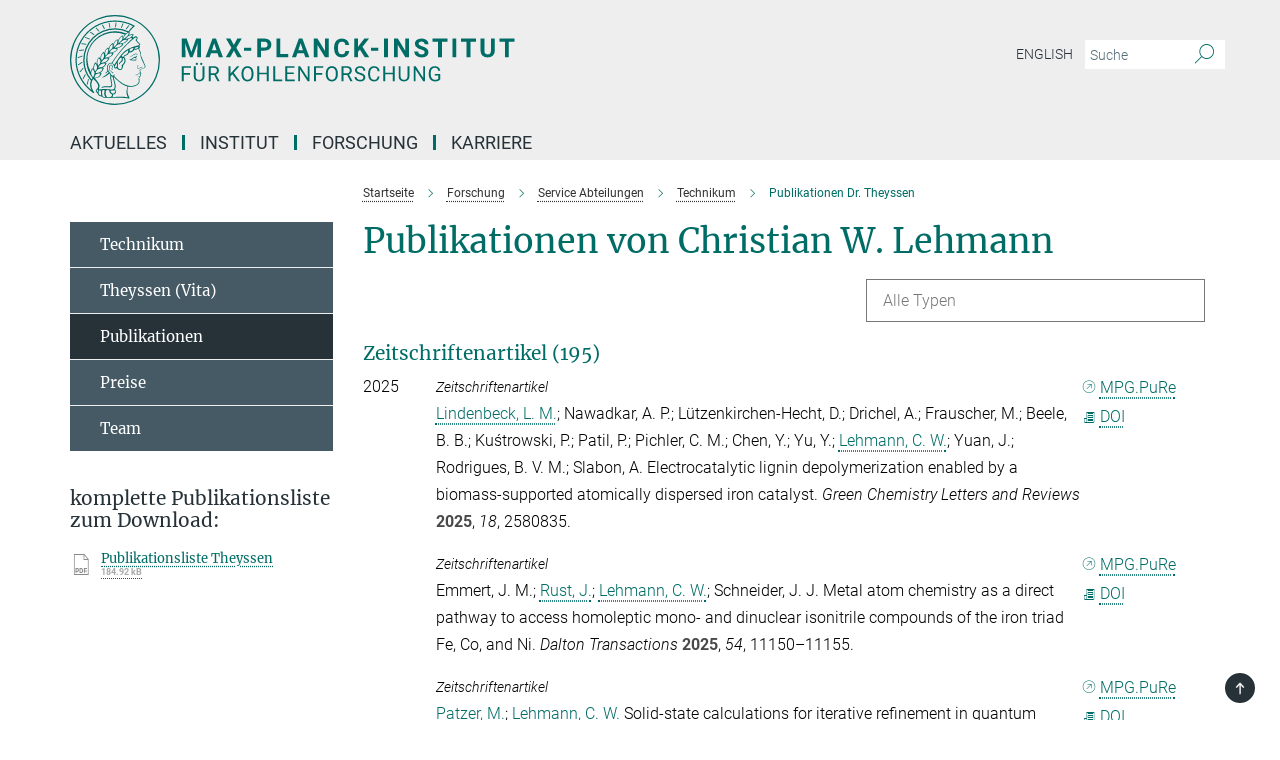

--- FILE ---
content_type: application/javascript
request_url: https://www.kofo.mpg.de/assets/responsive/live/deferred-picture-loader-088fb2b6bedef1b9972192d465bc79afd9cbe81cefd785b8f8698056aa04cf93.js
body_size: 244
content:
!function(e,t){"function"==typeof define&&define.amd?define(["responsive/mpg_common/live/intersection-observer"],t):"object"==typeof module&&module.exports?module.exports=t():e.DeferredPictureLoader=t()}(this,(function(){"use strict";function e(e){for(var t=e.querySelectorAll("source"),r=0;r<t.length;r++){var o=t[r].getAttribute("data-srcset");o&&t[r].setAttribute("srcset",o)}var n=e.querySelectorAll("img");for(r=0;r<n.length;r++){var i=n[r].getAttribute("data-src");i&&n[r].setAttribute("src",i)}if(e.setAttribute("data-loaded",!0),"IMG"===e.tagName){var u=e.getAttribute("data-src");u&&e.setAttribute("src",u)}}function t(t,r){var o={},n=(r=r||{}).loaded;const i=new IntersectionObserver((function(t){t.forEach((function(t){if(t.isIntersecting){const r=t.target;e(r),i.unobserve(r),"function"==typeof n&&n(r)}}))}),{rootMargin:"0px 0px 40px 0px"});return o.observe=function(){return document.querySelectorAll(t).forEach((e=>{i.observe(e)})),o},o.triggerLoad=function(t){return t&&(e(t),i.unobserve(t),"function"==typeof n&&n(t)),o},o}return t}));